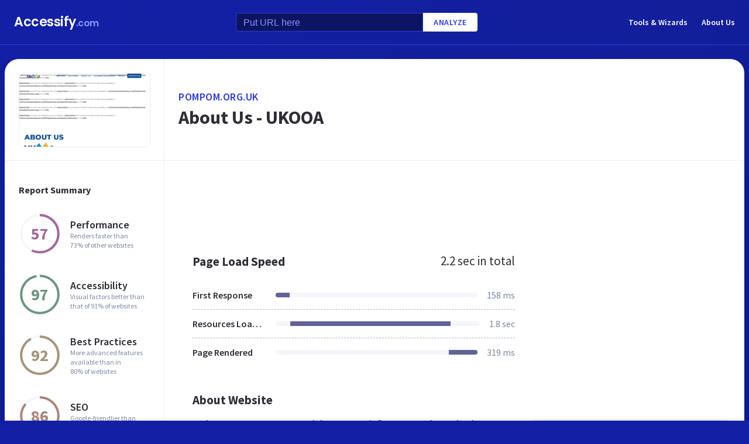

--- FILE ---
content_type: text/html; charset=utf-8
request_url: https://www.google.com/recaptcha/api2/aframe
body_size: 269
content:
<!DOCTYPE HTML><html><head><meta http-equiv="content-type" content="text/html; charset=UTF-8"></head><body><script nonce="LFzkHDWNFXGsrg7fZM--Ag">/** Anti-fraud and anti-abuse applications only. See google.com/recaptcha */ try{var clients={'sodar':'https://pagead2.googlesyndication.com/pagead/sodar?'};window.addEventListener("message",function(a){try{if(a.source===window.parent){var b=JSON.parse(a.data);var c=clients[b['id']];if(c){var d=document.createElement('img');d.src=c+b['params']+'&rc='+(localStorage.getItem("rc::a")?sessionStorage.getItem("rc::b"):"");window.document.body.appendChild(d);sessionStorage.setItem("rc::e",parseInt(sessionStorage.getItem("rc::e")||0)+1);localStorage.setItem("rc::h",'1768528033986');}}}catch(b){}});window.parent.postMessage("_grecaptcha_ready", "*");}catch(b){}</script></body></html>